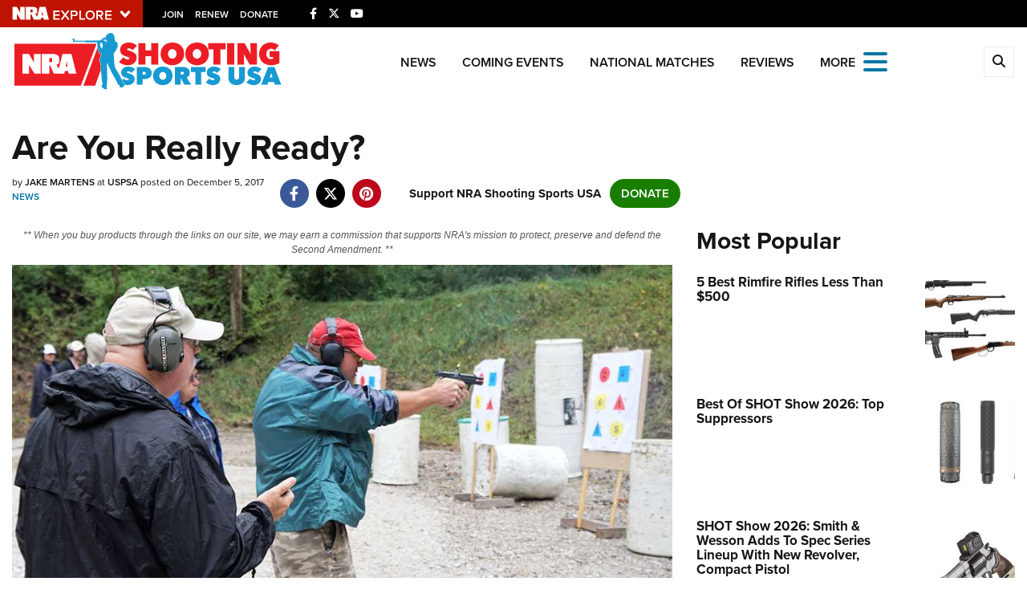

--- FILE ---
content_type: text/html; charset=utf-8
request_url: https://www.google.com/recaptcha/api2/aframe
body_size: 181
content:
<!DOCTYPE HTML><html><head><meta http-equiv="content-type" content="text/html; charset=UTF-8"></head><body><script nonce="UwrpeUuaJQt9uJYu9vSoqg">/** Anti-fraud and anti-abuse applications only. See google.com/recaptcha */ try{var clients={'sodar':'https://pagead2.googlesyndication.com/pagead/sodar?'};window.addEventListener("message",function(a){try{if(a.source===window.parent){var b=JSON.parse(a.data);var c=clients[b['id']];if(c){var d=document.createElement('img');d.src=c+b['params']+'&rc='+(localStorage.getItem("rc::a")?sessionStorage.getItem("rc::b"):"");window.document.body.appendChild(d);sessionStorage.setItem("rc::e",parseInt(sessionStorage.getItem("rc::e")||0)+1);localStorage.setItem("rc::h",'1769903918061');}}}catch(b){}});window.parent.postMessage("_grecaptcha_ready", "*");}catch(b){}</script></body></html>